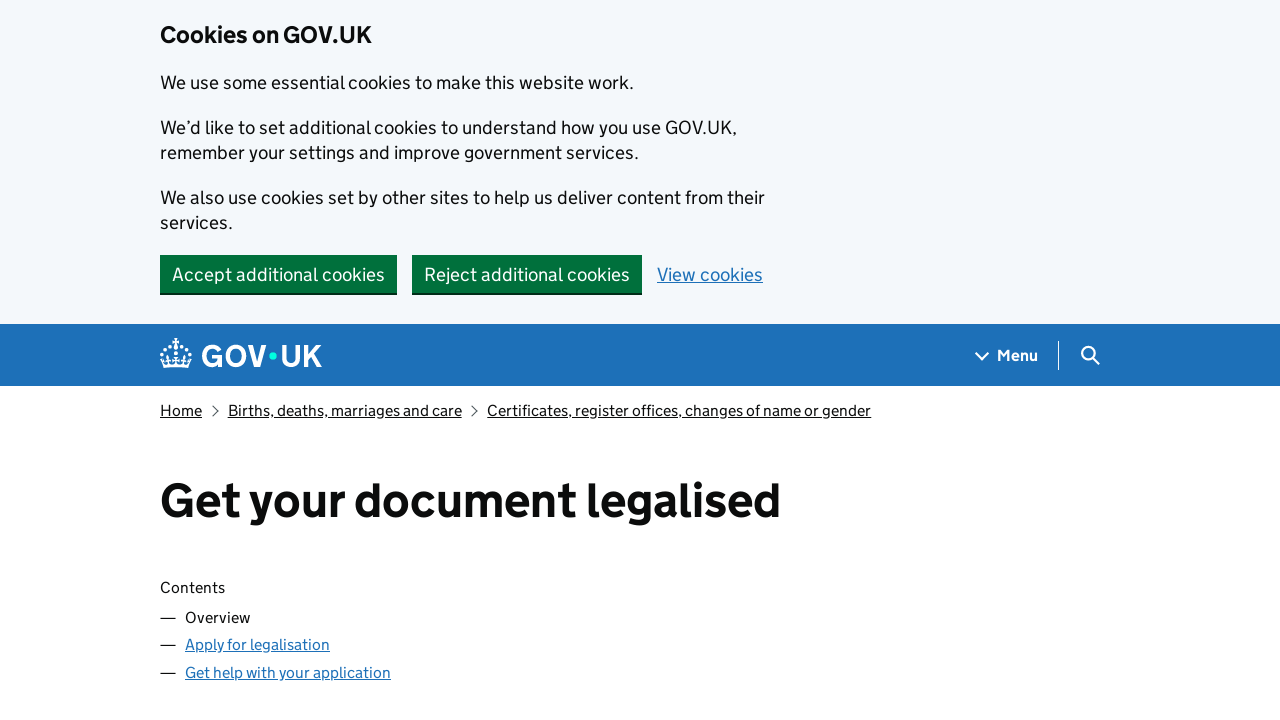

--- FILE ---
content_type: text/html; charset=utf-8
request_url: https://www.gov.uk/get-document-legalised
body_size: 14238
content:


<!DOCTYPE html>
<html class="govuk-template govuk-template--rebranded" lang="en">
  <head>
    <meta charset="utf-8">
    <title lang="en">  Get your document legalised: Overview - GOV.UK
</title>

    <script src="/assets/frontend/govuk_publishing_components/vendor/lux/lux-measurer-d66192b1b665d415e1874e49a48138b7ae339548aa6cdb8687c7f9933e72b969.js" async="async"></script>
    <script src="/assets/frontend/govuk_publishing_components/rum-custom-data-b9e1806d1da2fa8ef1855d01aa71ba5eb0afc010dd2c4de3672cc7c7a39b0c8c.js" type="module"></script>
    <script src="/assets/frontend/govuk_publishing_components/rum-loader-a65b10e18ceeba3bd8a2eac507c7f2c513cdc82f35097df903fdea87f1dc2e33.js" async="async" data-lux-reporter-script="/assets/frontend/govuk_publishing_components/vendor/lux/lux-reporter-e42a1713aaa518087d9c67fbb0cc21d379b9e6dc85be80347c7e0d3ed98bcbf0.js"></script>

    <meta name="govuk:components_gem_version" content="63.3.1">
    <script src="/assets/frontend/govuk_publishing_components/load-analytics-5e3edc746a2d93af4860b30285fd0381088c6dd43eb694cde081704ad58cdb34.js" type="module"></script>

    <meta name="csrf-param" content="authenticity_token" />
<meta name="csrf-token" content="d895A_yCpfGufSoLzJqQsleIWDQejbwuHZDAiY2Nxx2pzuPVMvCd098sJBFCgszABNX3rfdPRvz8BKSA_7fdbg" />

    <link rel="stylesheet" href="/assets/frontend/application-8fdf8375b9f36775c208501ab86a79e051a4ef6ea09d80189e39ddd08932bc80.css" media="all" />
    <link rel="icon" sizes="48x48" href="/assets/frontend/favicon-24f9fbe064118d58937932e73edafd1d50cb60f7bd84f52308382a309bc2d655.ico">
    <link rel="icon" sizes="any" href="/assets/frontend/favicon-d962d21b5bb443f546c097ea21b567cde639adef7370da45be5e349ba8d62d33.svg" type="image/svg+xml">
    <link rel="mask-icon" href="/assets/frontend/govuk-icon-mask-cdf4265165f8d7f9eec54aa2c1dfbb3d8b6d297c5d7919f0313e0836a5804bb6.svg" color="#1d70b8">
    <link rel="apple-touch-icon" href="/assets/frontend/govuk-icon-180-d45a306f0549414cfa5085f16e4a3816a77558b139e5bc226f23162d1d0decb0.png">

    <meta name="theme-color" content="#1d70b8">
    <meta name="viewport" content="width=device-width, initial-scale=1">

    <meta property="og:image" content="https://www.gov.uk/assets/frontend/govuk-opengraph-image-4196a4d6333cf92aaf720047f56cfd91b3532d7635fc21ebcf0d5897df6b5f77.png">

      <link rel="stylesheet" href="/assets/frontend/views/_guide-22667d846b90bab636f7a062f00df88ed4b670536cbaac4b4098cd99068a5bc9.css" media="all" />
  <meta name="description" content="Use the online service to get a UK document legalised.">
  
<script type="application/ld+json">
  {
  "@context": "http://schema.org",
  "@type": "Article",
  "mainEntityOfPage": {
    "@type": "WebPage",
    "@id": "https://www.gov.uk/get-document-legalised"
  },
  "name": "Get your document legalised",
  "datePublished": "2013-03-27T16:03:27+00:00",
  "dateModified": "2015-02-25T09:56:08+00:00",
  "text": "Use the online service to get a UK document legalised.",
  "publisher": {
    "@type": "Organization",
    "name": "GOV.UK",
    "url": "https://www.gov.uk",
    "logo": {
      "@type": "ImageObject",
      "url": "https://www.gov.uk/assets/frontend/govuk_publishing_components/govuk-logo-b8553f688131fad665e52a8c2df7633f9cd1c0fffb9f69703cc68c728e7b3b74.png"
    }
  },
  "image": [
    "https://www.gov.uk/assets/frontend/govuk_publishing_components/govuk-schema-placeholder-1x1-2672c0fb7a5d5f947d880522c509ebe7f2be090885883cc94418f6860e812e15.png",
    "https://www.gov.uk/assets/frontend/govuk_publishing_components/govuk-schema-placeholder-4x3-194fde4197f00e669f6f52c182df2ed707bfb2024c9ef39f7a2ed20da62b90eb.png",
    "https://www.gov.uk/assets/frontend/govuk_publishing_components/govuk-schema-placeholder-16x9-30e6c0e035636ee6b9dc72ae254bcd4a925182805afe7c5b7170cf2394894b28.png"
  ],
  "author": {
    "@type": "Organization",
    "name": "Government Digital Service",
    "url": "https://www.gov.uk/government/organisations/government-digital-service"
  },
  "about": [
    {
      "@context": "http://schema.org",
      "@type": "Thing",
      "sameAs": "https://www.gov.uk/world/living-abroad"
    },
    {
      "@context": "http://schema.org",
      "@type": "Thing",
      "sameAs": "https://www.gov.uk/life-circumstances/register-offices"
    },
    {
      "@context": "http://schema.org",
      "@type": "Thing",
      "sameAs": "https://www.gov.uk/going-and-being-abroad/travel-abroad"
    },
    {
      "@context": "http://schema.org",
      "@type": "Thing",
      "sameAs": "https://www.gov.uk/going-and-being-abroad/living-abroad"
    }
  ],
  "headLine": "Get your document legalised",
  "description": "Use the online service to get a UK document legalised.",
  "articleBody": "\u003cp\u003eYou can get certain official UK documents ‘legalised’ by submitting them to the Legalisation Office.\u003c/p\u003e\n\n\u003cp\u003eYou might need to do this if an official in another country has asked you to provide a UK document and they have said it must be legalised.\u003c/p\u003e\n\n\u003cp\u003eThe Legalisation Office will check the document and see if any signatures, stamps or seals match their own records. If they do match, they’ll legalise the document by attaching an ‘apostille’ (stamped official certificate).\u003c/p\u003e\n\n\u003cdiv role=\"note\" aria-label=\"Information\" class=\"application-notice info-notice\"\u003e\n  \u003cp\u003eYou cannot get documents issued outside the UK legalised using this service - get them legalised in the country they were issued.\u003c/p\u003e\n\u003c/div\u003e\n\n\u003ch2 id=\"before-you-apply\"\u003eBefore you apply\u003c/h2\u003e\n\n\u003ch3 id=\"check-your-documents-can-be-legalised\"\u003eCheck your documents can be legalised\u003c/h3\u003e\n\n\u003cp\u003eYou can get documents legalised if they have been issued by a:\u003c/p\u003e\n\n\u003cul\u003e\n  \u003cli\u003ecourt and sealed with a wet ink court seal\u003c/li\u003e\n  \u003cli\u003epublic registry, such as a birth, marriage or death certificate, or a company certificate issued by Companies House\u003c/li\u003e\n  \u003cli\u003egovernment department and signed by an official, such as a letter of confirmation of tax registration\u003c/li\u003e\n  \u003cli\u003eregistered doctor, such as a medical certificate signed by a doctor\u003c/li\u003e\n\u003c/ul\u003e\n\n\u003cp\u003eYou can also get other documents legalised, as long as they have been certified by a UK ‘public official’, such as a UK notary or solicitor. For example:\u003c/p\u003e\n\n\u003cul\u003e\n  \u003cli\u003edocuments such as a power of attorney, a contract or a qualification certificate\u003c/li\u003e\n  \u003cli\u003ecopies of documents such as a passport or a driving licence\u003c/li\u003e\n\u003c/ul\u003e\n\n\u003cp\u003eThis is not an exhaustive list of all the documents you can get legalised.\u003c/p\u003e\n\n\u003ch3 id=\"check-requirements-for-the-documents\"\u003eCheck requirements for the documents\u003c/h3\u003e\n\n\u003cp\u003eContact the person asking for legalised documents. Check if they need to be:\u003c/p\u003e\n\n\u003cul\u003e\n  \u003cli\u003ethe original documents or certified copies\u003c/li\u003e\n  \u003cli\u003esigned by any particular person, like a UK notary or solicitor\u003c/li\u003e\n\u003c/ul\u003e\n\n\u003cp\u003eIf you need a UK notary or solicitor to sign your documents, find one using these official lists:\u003c/p\u003e\n\n\u003cul\u003e\n  \u003cli\u003e\u003ca rel=\"external\" href=\"https://www.facultyoffice.org.uk/notaries/find-a-notary/\"\u003enotaries in England and Wales\u003c/a\u003e\u003c/li\u003e\n  \u003cli\u003e\u003ca rel=\"external\" href=\"https://solicitors.lawsociety.org.uk\"\u003esolicitors in England and Wales\u003c/a\u003e\u003c/li\u003e\n  \u003cli\u003e\u003ca rel=\"external\" href=\"https://www.lawscot.org.uk/find-a-solicitor\"\u003enotaries and solicitors in Scotland\u003c/a\u003e\u003c/li\u003e\n  \u003cli\u003e\u003ca rel=\"external\" href=\"https://www.lawsoc-ni.org/solicitors\"\u003enotaries and solicitors in Northern Ireland\u003c/a\u003e\u003c/li\u003e\n\u003c/ul\u003e\n\n\u003ch3 id=\"check-requirements-for-the-apostille\"\u003eCheck requirements for the apostille\u003c/h3\u003e\n\n\u003cp\u003eThere are 2 types of apostille.\u003c/p\u003e\n\n\u003cp\u003eThey can either be:\u003c/p\u003e\n\n\u003cul\u003e\n  \u003cli\u003epaper-based - you’ll need to send your documents by post (or submit them in person, if you’re a registered business)\u003c/li\u003e\n  \u003cli\u003eelectronic - known as an ‘e-Apostille’, you’ll need to upload your documents as PDF files that have been electronically signed by a UK notary or solicitor\u003c/li\u003e\n\u003c/ul\u003e\n\n\u003cp\u003eYou apply for both types online. You can choose which one to get, but you may need to get a paper-based apostille if either:\u003c/p\u003e\n\n\u003cul\u003e\n  \u003cli\u003ethe person who has asked you for the document wants a paper-based apostille\u003c/li\u003e\n  \u003cli\u003ethe type of document they need is not eligible for an e-Apostille\u003c/li\u003e\n\u003c/ul\u003e\n\n\u003cp\u003eYou cannot get an e-Apostille for:\u003c/p\u003e\n\n\u003cul\u003e\n  \u003cli\u003ebirth, death, marriage, civil partnership and adoption certificates, or any other document from the General Register Office\u003c/li\u003e\n  \u003cli\u003eACRO police certificates for England and Wales\u003c/li\u003e\n  \u003cli\u003eDisclosure Barring Service (DBS) certificates for England and Wales\u003c/li\u003e\n  \u003cli\u003edisclosure certificates for Scotland and Northern Ireland\u003c/li\u003e\n  \u003cli\u003efingerprint certificates\u003c/li\u003e\n  \u003cli\u003emembership certificates for the Association of Chartered Certified Accountants (ACCA)\u003c/li\u003e\n\u003c/ul\u003e\n\n\u003cp\u003eContact the person asking for legalised documents. Check if they need:\u003c/p\u003e\n\n\u003cul\u003e\n  \u003cli\u003ea paper-based apostille, or whether it can be an e-Apostille (if this is available for your document)\u003c/li\u003e\n  \u003cli\u003ea single apostille for a group of documents, or a separate apostille for each document\u003c/li\u003e\n\u003c/ul\u003e\n\n\u003ch2 id=\"what-it-costs\"\u003eWhat it costs\u003c/h2\u003e\n\n\u003cp\u003eYou’ll need to pay a fee for each document you need to be legalised. If your document cannot be legalised you will not be refunded.\u003c/p\u003e\n\n\u003ctable\u003e\n  \u003cthead\u003e\n    \u003ctr\u003e\n      \u003cth scope=\"col\"\u003eService option\u003c/th\u003e\n      \u003cth scope=\"col\"\u003eFee per document\u003c/th\u003e\n    \u003c/tr\u003e\n  \u003c/thead\u003e\n  \u003ctbody\u003e\n    \u003ctr\u003e\n      \u003ctd\u003eStandard (paper-based)\u003c/td\u003e\n      \u003ctd\u003e£45, plus courier or postage costs\u003c/td\u003e\n    \u003c/tr\u003e\n    \u003ctr\u003e\n      \u003ctd\u003e‘Next-Day’ for registered businesses only (paper-based)\u003c/td\u003e\n      \u003ctd\u003e£40\u003c/td\u003e\n    \u003c/tr\u003e\n    \u003ctr\u003e\n      \u003ctd\u003ee-Apostille\u003c/td\u003e\n      \u003ctd\u003e£35\u003c/td\u003e\n    \u003c/tr\u003e\n    \u003ctr\u003e\n      \u003ctd\u003e‘Restricted Urgent’ service for registered businesses only (paper-based)\u003c/td\u003e\n      \u003ctd\u003e£100\u003c/td\u003e\n    \u003c/tr\u003e\n  \u003c/tbody\u003e\n\u003c/table\u003e\n\n\u003ch3 id=\"courier-costs-for-paper-based-apostilles\"\u003eCourier costs for paper-based apostilles\u003c/h3\u003e\n\n\u003cp\u003eThere are extra costs to get your documents returned if you use the standard (paper-based) service.\u003c/p\u003e\n\n\u003ctable\u003e\n  \u003cthead\u003e\n    \u003ctr\u003e\n      \u003cth scope=\"col\"\u003eCountry\u003c/th\u003e\n      \u003cth scope=\"col\"\u003ePrice\u003c/th\u003e\n    \u003c/tr\u003e\n  \u003c/thead\u003e\n  \u003ctbody\u003e\n    \u003ctr\u003e\n      \u003ctd\u003eUK (including British Forces Post Office)\u003c/td\u003e\n      \u003ctd\u003e£5.50 per 1.5kg\u003c/td\u003e\n    \u003c/tr\u003e\n    \u003ctr\u003e\n      \u003ctd\u003eEuropean countries (not including Albania, Armenia, Azerbaijan, Bosnia and Herzegovina, Georgia, Liechtenstein, Kazakhstan, Moldova, Montenegro, North Macedonia, Serbia and Turkey)\u003c/td\u003e\n      \u003ctd\u003e£25.50 per 1.5kg\u003c/td\u003e\n    \u003c/tr\u003e\n    \u003ctr\u003e\n      \u003ctd\u003eRest of the world\u003c/td\u003e\n      \u003ctd\u003e£29.50 per 1.5kg\u003c/td\u003e\n    \u003c/tr\u003e\n  \u003c/tbody\u003e\n\u003c/table\u003e\n\n\u003cp\u003eYou currently cannot have legalised documents returned to Russia, Ukraine or Belarus. You can either have the documents returned somewhere else and send them to these countries yourself, or use the e-Apostille service instead.\u003c/p\u003e\n\n\u003ch3 id=\"if-you-do-not-want-to-pay-courier-fees\"\u003eIf you do not want to pay courier fees\u003c/h3\u003e\n\n\u003cp\u003eIf you want the documents returned to somewhere in the UK, you can pay for postage instead of a courier. When you send in your documents, you’ll need to include:\u003c/p\u003e\n\n\u003cul\u003e\n  \u003cli\u003ean A4 envelope with the UK address you want the documents sent to\u003c/li\u003e\n  \u003cli\u003eenough UK stamps to cover the postage cost\u003c/li\u003e\n\u003c/ul\u003e\n\n\u003ch2 id=\"how-long-it-takes\"\u003eHow long it takes\u003c/h2\u003e\n\n\u003ctable\u003e\n  \u003cthead\u003e\n    \u003ctr\u003e\n      \u003cth scope=\"col\"\u003eService option\u003c/th\u003e\n      \u003cth scope=\"col\"\u003eHow long it takes\u003c/th\u003e\n    \u003c/tr\u003e\n  \u003c/thead\u003e\n  \u003ctbody\u003e\n    \u003ctr\u003e\n      \u003ctd\u003eStandard (paper-based)\u003c/td\u003e\n      \u003ctd\u003eUsually up to 15 working days, plus courier or postage time - you’ll see the current time frame when you apply\u003c/td\u003e\n    \u003c/tr\u003e\n    \u003ctr\u003e\n      \u003ctd\u003e‘Next-Day’ for registered businesses only (paper-based)\u003c/td\u003e\n      \u003ctd\u003eNext working day\u003c/td\u003e\n    \u003c/tr\u003e\n    \u003ctr\u003e\n      \u003ctd\u003ee-Apostille\u003c/td\u003e\n      \u003ctd\u003eUp to 2 working days\u003c/td\u003e\n    \u003c/tr\u003e\n    \u003ctr\u003e\n      \u003ctd\u003e‘Restricted Urgent’ service for registered businesses only (paper-based)\u003c/td\u003e\n      \u003ctd\u003eSame day - all applications for this service must be pre-approved by emailing \u003ca href=\"mailto:UrgentLegalisation@fcdo.gov.uk\"\u003eUrgentLegalisation@fcdo.gov.uk\u003c/a\u003e\n\u003c/td\u003e\n    \u003c/tr\u003e\n  \u003c/tbody\u003e\n\u003c/table\u003e\n\n\u003cp\u003eAll these services may take longer, for example if there’s a signature that needs to be verified. The Legalisation Office will let you know if this happens.\u003c/p\u003e\n"
}
</script>

<link rel="canonical" href="https://www.gov.uk/get-document-legalised">

<meta property="og:site_name" content="GOV.UK">
<meta property="og:type" content="article">
<meta property="og:url" content="https://www.gov.uk/get-document-legalised">
<meta property="og:title" content="Get your document legalised">
<meta property="og:description" content="Use the online service to get a UK document legalised.">

  <meta name="twitter:card" content="summary">

  <link rel="stylesheet" href="/assets/frontend/views/_sidebar-navigation-960af22d00fa9dfe708acf9207cace7b8e786d34f3b47d676a2ea29d5e59e128.css" media="all" />

  <meta name="csp-nonce" content="PbhjsaffLzQnwTsC8JJjUg==" />
  <link title="Search" rel="search" type="application/opensearchdescription+xml" href="/search/opensearch.xml">
    
  <meta name="govuk:format" content="guide">
  <meta name="govuk:publishing-app" content="publisher">
  <meta name="govuk:rendering-app" content="frontend">
  <meta name="govuk:schema-name" content="guide">
  <meta name="govuk:content-id" content="73058592-dedf-4379-9a1d-d8222a796c0a">
  <meta name="govuk:ga4-base-path" content="/get-document-legalised">
  <meta name="govuk:first-published-at" content="2013-03-27T16:03:27+00:00">
  <meta name="govuk:updated-at" content="2026-01-23T11:41:31+00:00">
  <meta name="govuk:public-updated-at" content="2015-02-25T09:56:08+00:00">
  <meta name="govuk:primary-publishing-organisation" content="Government Digital Service">
  <meta name="govuk:organisations" content="&lt;D1315&gt;">
  <meta name="govuk:taxonomy_level1" content="going-and-being-abroad, going-and-being-abroad-old, life-circumstances, world/all">
  <meta name="govuk:taxon-id" content="f875c256-b84a-417a-b2b5-ff7e301a41c7">
  <meta name="govuk:taxon-ids" content="f875c256-b84a-417a-b2b5-ff7e301a41c7,ce9e9802-6138-4fe9-9f33-045ef213be29,f4450d6d-ae53-4da0-88e5-cfe32c76a5ee,d956c72a-246d-4787-af39-00bf58b2ea66,d96e4efc-9c26-4d9b-9fa7-a036b5c11a65">
  <meta name="govuk:taxon-slug" content="register-offices">
  <meta name="govuk:taxon-slugs" content="register-offices,countries-living-in,living-abroad,living-abroad,travel-abroad">

      <meta name="govuk:section" content="births, deaths, marriages and care">

  
  

  </head>
  <body class="gem-c-layout-for-public govuk-template__body">
    <script nonce="PbhjsaffLzQnwTsC8JJjUg==">
//<![CDATA[
      document.body.className += ' js-enabled' + ('noModule' in HTMLScriptElement.prototype ? ' govuk-frontend-supported' : '');

//]]>
</script>      
<div id="global-cookie-message" data-module="cookie-banner" data-nosnippet="" aria-label="Cookies on GOV.UK" class="gem-c-cookie-banner govuk-clearfix govuk-cookie-banner js-banner-wrapper" role="region" hidden="hidden">
  <div class="govuk-cookie-banner__message govuk-width-container">
    <div class="govuk-grid-row">
      <div class="govuk-grid-column-two-thirds">
        <h2 class="govuk-cookie-banner__heading govuk-heading-m">Cookies on GOV.UK</h2>
        <div tabindex="-1" class="govuk-cookie-banner__content gem-c-cookie-banner__confirmation">
          <div class="gem-c-cookie-banner__content"><p class='govuk-body'>We use some essential cookies to make this website work.</p><p class='govuk-body'>We’d like to set additional cookies to understand how you use GOV.UK, remember your settings and improve government services.</p><p class='govuk-body'>We also use cookies set by other sites to help us deliver content from their services.</p></div>
          <p class="gem-c-cookie-banner__confirmation-message--accepted govuk-body" hidden
            data-ga4-cookie-banner 
            data-module="ga4-link-tracker"
            data-ga4-track-links-only
            data-ga4-set-indexes
            data-ga4-link='{"event_name":"navigation","type":"cookie banner","section":"You have accepted additional cookies"}'
          >You have accepted additional cookies. <span class="gem-c-cookie-banner__confirmation-message">You can <a class="govuk-link" href="/help/cookies">change your cookie settings</a> at any time.</span></p>
          <p class="gem-c-cookie-banner__confirmation-message--rejected govuk-body" hidden>You have rejected additional cookies. <span class="gem-c-cookie-banner__confirmation-message">You can <a class="govuk-link" href="/help/cookies">change your cookie settings</a> at any time.</span></p>
        </div>
      </div>
    </div>
    <div class="js-confirmation-buttons govuk-button-group">
        

  <button class="gem-c-button govuk-button" type="submit" data-accept-cookies="true" data-cookie-types="all">Accept additional cookies</button>


        

  <button class="gem-c-button govuk-button" type="submit" data-reject-cookies="true">Reject additional cookies</button>


        <a class="govuk-link" href="/help/cookies">View cookies</a>
    </div>
    <div hidden class="js-hide-button govuk-button-group">
      <button
        class="gem-c-cookie-banner__hide-button govuk-button"
        data-hide-cookie-banner="true"
        data-module="ga4-event-tracker"
         data-ga4-event='{"event_name":"select_content","type":"cookie banner","action":"closed","section":"You have accepted additional cookies"}' >
          Hide cookie message
        </button>
    </div>
  </div>
</div>
      <a data-module="govuk-skip-link" class="gem-c-skip-link govuk-skip-link govuk-!-display-none-print" href="#content">Skip to main content</a>

          <header data-module="ga4-event-tracker ga4-link-tracker" data-ga4-expandable="" class="gem-c-layout-super-navigation-header">
<div class="gem-c-layout-super-navigation-header__container govuk-width-container">
  <nav
    aria-labelledby="super-navigation-menu-heading"
    class="gem-c-layout-super-navigation-header__content"
    data-module="super-navigation-mega-menu">
    <div class="gem-c-layout-super-navigation-header__header-logo">
      <a class="govuk-header__link govuk-header__link--homepage" data-ga4-link='{"event_name":"navigation","type":"header menu bar","external":"false","text":"GOV.UK","section":"Logo","index_link":1,"index_section":0,"index_section_count":2,"index_total":1}' id="logo" aria-label="Go to the GOV.UK homepage" href="/">
        <svg
  xmlns="http://www.w3.org/2000/svg"
  focusable="false"
  role="img"
  viewBox="0 0 324 60"
  height="30"
  width="162"
  fill="currentcolor"
  class="govuk-header__logotype"
  aria-label="GOV.UK">
  <title>GOV.UK</title>
  <g>
    <circle cx="20" cy="17.6" r="3.7"></circle>
    <circle cx="10.2" cy="23.5" r="3.7"></circle>
    <circle cx="3.7" cy="33.2" r="3.7"></circle>
    <circle cx="31.7" cy="30.6" r="3.7"></circle>
    <circle cx="43.3" cy="17.6" r="3.7"></circle>
    <circle cx="53.2" cy="23.5" r="3.7"></circle>
    <circle cx="59.7" cy="33.2" r="3.7"></circle>
    <circle cx="31.7" cy="30.6" r="3.7"></circle>
    <path d="M33.1,9.8c.2-.1.3-.3.5-.5l4.6,2.4v-6.8l-4.6,1.5c-.1-.2-.3-.3-.5-.5l1.9-5.9h-6.7l1.9,5.9c-.2.1-.3.3-.5.5l-4.6-1.5v6.8l4.6-2.4c.1.2.3.3.5.5l-2.6,8c-.9,2.8,1.2,5.7,4.1,5.7h0c3,0,5.1-2.9,4.1-5.7l-2.6-8ZM37,37.9s-3.4,3.8-4.1,6.1c2.2,0,4.2-.5,6.4-2.8l-.7,8.5c-2-2.8-4.4-4.1-5.7-3.8.1,3.1.5,6.7,5.8,7.2,3.7.3,6.7-1.5,7-3.8.4-2.6-2-4.3-3.7-1.6-1.4-4.5,2.4-6.1,4.9-3.2-1.9-4.5-1.8-7.7,2.4-10.9,3,4,2.6,7.3-1.2,11.1,2.4-1.3,6.2,0,4,4.6-1.2-2.8-3.7-2.2-4.2.2-.3,1.7.7,3.7,3,4.2,1.9.3,4.7-.9,7-5.9-1.3,0-2.4.7-3.9,1.7l2.4-8c.6,2.3,1.4,3.7,2.2,4.5.6-1.6.5-2.8,0-5.3l5,1.8c-2.6,3.6-5.2,8.7-7.3,17.5-7.4-1.1-15.7-1.7-24.5-1.7h0c-8.8,0-17.1.6-24.5,1.7-2.1-8.9-4.7-13.9-7.3-17.5l5-1.8c-.5,2.5-.6,3.7,0,5.3.8-.8,1.6-2.3,2.2-4.5l2.4,8c-1.5-1-2.6-1.7-3.9-1.7,2.3,5,5.2,6.2,7,5.9,2.3-.4,3.3-2.4,3-4.2-.5-2.4-3-3.1-4.2-.2-2.2-4.6,1.6-6,4-4.6-3.7-3.7-4.2-7.1-1.2-11.1,4.2,3.2,4.3,6.4,2.4,10.9,2.5-2.8,6.3-1.3,4.9,3.2-1.8-2.7-4.1-1-3.7,1.6.3,2.3,3.3,4.1,7,3.8,5.4-.5,5.7-4.2,5.8-7.2-1.3-.2-3.7,1-5.7,3.8l-.7-8.5c2.2,2.3,4.2,2.7,6.4,2.8-.7-2.3-4.1-6.1-4.1-6.1h10.6,0Z"></path>
  </g>
  <circle class="govuk-logo-dot" cx="226" cy="36" r="7.3"></circle>
  <path d="M93.94 41.25c.4 1.81 1.2 3.21 2.21 4.62 1 1.4 2.21 2.41 3.61 3.21s3.21 1.2 5.22 1.2 3.61-.4 4.82-1c1.4-.6 2.41-1.4 3.21-2.41.8-1 1.4-2.01 1.61-3.01s.4-2.01.4-3.01v.14h-10.86v-7.02h20.07v24.08h-8.03v-5.56c-.6.8-1.38 1.61-2.19 2.41-.8.8-1.81 1.2-2.81 1.81-1 .4-2.21.8-3.41 1.2s-2.41.4-3.81.4a18.56 18.56 0 0 1-14.65-6.63c-1.6-2.01-3.01-4.41-3.81-7.02s-1.4-5.62-1.4-8.83.4-6.02 1.4-8.83a20.45 20.45 0 0 1 19.46-13.65c3.21 0 4.01.2 5.82.8 1.81.4 3.61 1.2 5.02 2.01 1.61.8 2.81 2.01 4.01 3.21s2.21 2.61 2.81 4.21l-7.63 4.41c-.4-1-1-1.81-1.61-2.61-.6-.8-1.4-1.4-2.21-2.01-.8-.6-1.81-1-2.81-1.4-1-.4-2.21-.4-3.61-.4-2.01 0-3.81.4-5.22 1.2-1.4.8-2.61 1.81-3.61 3.21s-1.61 2.81-2.21 4.62c-.4 1.81-.6 3.71-.6 5.42s.8 5.22.8 5.22Zm57.8-27.9c3.21 0 6.22.6 8.63 1.81 2.41 1.2 4.82 2.81 6.62 4.82S170.2 24.39 171 27s1.4 5.62 1.4 8.83-.4 6.02-1.4 8.83-2.41 5.02-4.01 7.02-4.01 3.61-6.62 4.82-5.42 1.81-8.63 1.81-6.22-.6-8.63-1.81-4.82-2.81-6.42-4.82-3.21-4.41-4.01-7.02-1.4-5.62-1.4-8.83.4-6.02 1.4-8.83 2.41-5.02 4.01-7.02 4.01-3.61 6.42-4.82 5.42-1.81 8.63-1.81Zm0 36.73c1.81 0 3.61-.4 5.02-1s2.61-1.81 3.61-3.01 1.81-2.81 2.21-4.41c.4-1.81.8-3.61.8-5.62 0-2.21-.2-4.21-.8-6.02s-1.2-3.21-2.21-4.62c-1-1.2-2.21-2.21-3.61-3.01s-3.21-1-5.02-1-3.61.4-5.02 1c-1.4.8-2.61 1.81-3.61 3.01s-1.81 2.81-2.21 4.62c-.4 1.81-.8 3.61-.8 5.62 0 2.41.2 4.21.8 6.02.4 1.81 1.2 3.21 2.21 4.41s2.21 2.21 3.61 3.01c1.4.8 3.21 1 5.02 1Zm36.32 7.96-12.24-44.15h9.83l8.43 32.77h.4l8.23-32.77h9.83L200.3 58.04h-12.24Zm74.14-7.96c2.18 0 3.51-.6 3.51-.6 1.2-.6 2.01-1 2.81-1.81s1.4-1.81 1.81-2.81a13 13 0 0 0 .8-4.01V13.9h8.63v28.15c0 2.41-.4 4.62-1.4 6.62-.8 2.01-2.21 3.61-3.61 5.02s-3.41 2.41-5.62 3.21-4.62 1.2-7.02 1.2-5.02-.4-7.02-1.2c-2.21-.8-4.01-1.81-5.62-3.21s-2.81-3.01-3.61-5.02-1.4-4.21-1.4-6.62V13.9h8.63v26.95c0 1.61.2 3.01.8 4.01.4 1.2 1.2 2.21 2.01 2.81.8.8 1.81 1.4 2.81 1.81 0 0 1.34.6 3.51.6Zm34.22-36.18v18.92l15.65-18.92h10.82l-15.03 17.32 16.03 26.83h-10.21l-11.44-20.21-5.62 6.22v13.99h-8.83V13.9"></path>
</svg>

</a></div>    <h2 id="super-navigation-menu-heading" class="govuk-visually-hidden">
      Navigation menu
    </h2>


    <div class="gem-c-layout-super-navigation-header__navigation-item">
      <a class="gem-c-layout-super-navigation-header__navigation-item-link" href="/browse"><span class="gem-c-layout-super-navigation-header__navigation-item-link-inner">          Menu
</span></a>
      <button aria-controls="super-navigation-menu" aria-expanded="false" aria-label="Show navigation menu" class="gem-c-layout-super-navigation-header__navigation-top-toggle-button" data-text-for-hide="Hide navigation menu" data-text-for-show="Show navigation menu" data-toggle-desktop-group="top" data-toggle-mobile-group="top" data-ga4-event='{"event_name":"select_content","type":"header menu bar","text":"Menu","index_section":1,"index_section_count":2,"section":"Menu"}' hidden="hidden" id="super-navigation-menu-toggle" type="button">
        <span class="gem-c-layout-super-navigation-header__navigation-top-toggle-button-inner">Menu</span>
</button>    </div>
    <div id="super-navigation-menu" hidden="hidden" class="gem-c-layout-super-navigation-header__navigation-dropdown-menu">
      <div class="govuk-grid-row gem-c-layout-super-navigation-header__navigation-items">


          <div class="govuk-grid-column-two-thirds-from-desktop gem-c-layout-super-navigation-header__column--services-and-information">
            <h3 class="govuk-heading-m gem-c-layout-super-navigation-header__column-header">
              Services and information
            </h3>
            <ul class="gem-c-layout-super-navigation-header__navigation-second-items gem-c-layout-super-navigation-header__navigation-second-items--services-and-information">
                  <li class="gem-c-layout-super-navigation-header__dropdown-list-item">
                    <a class="govuk-link gem-c-layout-super-navigation-header__navigation-second-item-link" data-ga4-link='{"event_name":"navigation","type":"header menu bar","index_section":1,"index_link":1,"index_section_count":3,"index_total":16,"section":"Services and information"}' href="/browse/benefits">Benefits</a>
                    
                  </li>
                  <li class="gem-c-layout-super-navigation-header__dropdown-list-item">
                    <a class="govuk-link gem-c-layout-super-navigation-header__navigation-second-item-link" data-ga4-link='{"event_name":"navigation","type":"header menu bar","index_section":1,"index_link":2,"index_section_count":3,"index_total":16,"section":"Services and information"}' href="/browse/births-deaths-marriages">Births, death, marriages and care</a>
                    
                  </li>
                  <li class="gem-c-layout-super-navigation-header__dropdown-list-item">
                    <a class="govuk-link gem-c-layout-super-navigation-header__navigation-second-item-link" data-ga4-link='{"event_name":"navigation","type":"header menu bar","index_section":1,"index_link":3,"index_section_count":3,"index_total":16,"section":"Services and information"}' href="/browse/business">Business and self-employed</a>
                    
                  </li>
                  <li class="gem-c-layout-super-navigation-header__dropdown-list-item">
                    <a class="govuk-link gem-c-layout-super-navigation-header__navigation-second-item-link" data-ga4-link='{"event_name":"navigation","type":"header menu bar","index_section":1,"index_link":4,"index_section_count":3,"index_total":16,"section":"Services and information"}' href="/browse/childcare-parenting">Childcare and parenting</a>
                    
                  </li>
                  <li class="gem-c-layout-super-navigation-header__dropdown-list-item">
                    <a class="govuk-link gem-c-layout-super-navigation-header__navigation-second-item-link" data-ga4-link='{"event_name":"navigation","type":"header menu bar","index_section":1,"index_link":5,"index_section_count":3,"index_total":16,"section":"Services and information"}' href="/browse/citizenship">Citizenship and living in the UK</a>
                    
                  </li>
                  <li class="gem-c-layout-super-navigation-header__dropdown-list-item">
                    <a class="govuk-link gem-c-layout-super-navigation-header__navigation-second-item-link" data-ga4-link='{"event_name":"navigation","type":"header menu bar","index_section":1,"index_link":6,"index_section_count":3,"index_total":16,"section":"Services and information"}' href="/browse/justice">Crime, justice and the law</a>
                    
                  </li>
                  <li class="gem-c-layout-super-navigation-header__dropdown-list-item">
                    <a class="govuk-link gem-c-layout-super-navigation-header__navigation-second-item-link" data-ga4-link='{"event_name":"navigation","type":"header menu bar","index_section":1,"index_link":7,"index_section_count":3,"index_total":16,"section":"Services and information"}' href="/browse/disabilities">Disabled people</a>
                    
                  </li>
                  <li class="gem-c-layout-super-navigation-header__dropdown-list-item">
                    <a class="govuk-link gem-c-layout-super-navigation-header__navigation-second-item-link" data-ga4-link='{"event_name":"navigation","type":"header menu bar","index_section":1,"index_link":8,"index_section_count":3,"index_total":16,"section":"Services and information"}' href="/browse/driving">Driving and transport</a>
                    
                  </li>
                  <li class="gem-c-layout-super-navigation-header__dropdown-list-item">
                    <a class="govuk-link gem-c-layout-super-navigation-header__navigation-second-item-link" data-ga4-link='{"event_name":"navigation","type":"header menu bar","index_section":1,"index_link":9,"index_section_count":3,"index_total":16,"section":"Services and information"}' href="/browse/education">Education and learning</a>
                    
                  </li>
                  <li class="gem-c-layout-super-navigation-header__dropdown-list-item">
                    <a class="govuk-link gem-c-layout-super-navigation-header__navigation-second-item-link" data-ga4-link='{"event_name":"navigation","type":"header menu bar","index_section":1,"index_link":10,"index_section_count":3,"index_total":16,"section":"Services and information"}' href="/browse/employing-people">Employing people</a>
                    
                  </li>
                  <li class="gem-c-layout-super-navigation-header__dropdown-list-item">
                    <a class="govuk-link gem-c-layout-super-navigation-header__navigation-second-item-link" data-ga4-link='{"event_name":"navigation","type":"header menu bar","index_section":1,"index_link":11,"index_section_count":3,"index_total":16,"section":"Services and information"}' href="/browse/environment-countryside">Environment and countryside</a>
                    
                  </li>
                  <li class="gem-c-layout-super-navigation-header__dropdown-list-item">
                    <a class="govuk-link gem-c-layout-super-navigation-header__navigation-second-item-link" data-ga4-link='{"event_name":"navigation","type":"header menu bar","index_section":1,"index_link":12,"index_section_count":3,"index_total":16,"section":"Services and information"}' href="/browse/housing-local-services">Housing and local services</a>
                    
                  </li>
                  <li class="gem-c-layout-super-navigation-header__dropdown-list-item">
                    <a class="govuk-link gem-c-layout-super-navigation-header__navigation-second-item-link" data-ga4-link='{"event_name":"navigation","type":"header menu bar","index_section":1,"index_link":13,"index_section_count":3,"index_total":16,"section":"Services and information"}' href="/browse/tax">Money and tax</a>
                    
                  </li>
                  <li class="gem-c-layout-super-navigation-header__dropdown-list-item">
                    <a class="govuk-link gem-c-layout-super-navigation-header__navigation-second-item-link" data-ga4-link='{"event_name":"navigation","type":"header menu bar","index_section":1,"index_link":14,"index_section_count":3,"index_total":16,"section":"Services and information"}' href="/browse/abroad">Passports, travel and living abroad</a>
                    
                  </li>
                  <li class="gem-c-layout-super-navigation-header__dropdown-list-item">
                    <a class="govuk-link gem-c-layout-super-navigation-header__navigation-second-item-link" data-ga4-link='{"event_name":"navigation","type":"header menu bar","index_section":1,"index_link":15,"index_section_count":3,"index_total":16,"section":"Services and information"}' href="/browse/visas-immigration">Visas and immigration</a>
                    
                  </li>
                  <li class="gem-c-layout-super-navigation-header__dropdown-list-item">
                    <a class="govuk-link gem-c-layout-super-navigation-header__navigation-second-item-link" data-ga4-link='{"event_name":"navigation","type":"header menu bar","index_section":1,"index_link":16,"index_section_count":3,"index_total":16,"section":"Services and information"}' href="/browse/working">Working, jobs and pensions</a>
                    
                  </li>
            </ul>
          </div>

          <div class="govuk-grid-column-one-third-from-desktop gem-c-layout-super-navigation-header__column--government-activity">
            <h3 class="govuk-heading-m gem-c-layout-super-navigation-header__column-header">
              Government activity
            </h3>
            <ul class="gem-c-layout-super-navigation-header__navigation-second-items gem-c-layout-super-navigation-header__navigation-second-items--government-activity">
                  <li class="gem-c-layout-super-navigation-header__dropdown-list-item">
                    <a class="govuk-link gem-c-layout-super-navigation-header__navigation-second-item-link gem-c-layout-super-navigation-header__navigation-second-item-link--with-description" data-ga4-link='{"event_name":"navigation","type":"header menu bar","index_section":2,"index_link":1,"index_section_count":3,"index_total":6,"section":"Government activity"}' href="/government/organisations">Departments</a>
                    <p class="gem-c-layout-super-navigation-header__navigation-second-item-description">Departments, agencies and public bodies</p>
                  </li>
                  <li class="gem-c-layout-super-navigation-header__dropdown-list-item">
                    <a class="govuk-link gem-c-layout-super-navigation-header__navigation-second-item-link gem-c-layout-super-navigation-header__navigation-second-item-link--with-description" data-ga4-link='{"event_name":"navigation","type":"header menu bar","index_section":2,"index_link":2,"index_section_count":3,"index_total":6,"section":"Government activity"}' href="/search/news-and-communications">News</a>
                    <p class="gem-c-layout-super-navigation-header__navigation-second-item-description">News stories, speeches, letters and notices</p>
                  </li>
                  <li class="gem-c-layout-super-navigation-header__dropdown-list-item">
                    <a class="govuk-link gem-c-layout-super-navigation-header__navigation-second-item-link gem-c-layout-super-navigation-header__navigation-second-item-link--with-description" data-ga4-link='{"event_name":"navigation","type":"header menu bar","index_section":2,"index_link":3,"index_section_count":3,"index_total":6,"section":"Government activity"}' href="/search/guidance-and-regulation">Guidance and regulation</a>
                    <p class="gem-c-layout-super-navigation-header__navigation-second-item-description">Detailed guidance, regulations and rules</p>
                  </li>
                  <li class="gem-c-layout-super-navigation-header__dropdown-list-item">
                    <a class="govuk-link gem-c-layout-super-navigation-header__navigation-second-item-link gem-c-layout-super-navigation-header__navigation-second-item-link--with-description" data-ga4-link='{"event_name":"navigation","type":"header menu bar","index_section":2,"index_link":4,"index_section_count":3,"index_total":6,"section":"Government activity"}' href="/search/research-and-statistics">Research and statistics</a>
                    <p class="gem-c-layout-super-navigation-header__navigation-second-item-description">Reports, analysis and official statistics</p>
                  </li>
                  <li class="gem-c-layout-super-navigation-header__dropdown-list-item">
                    <a class="govuk-link gem-c-layout-super-navigation-header__navigation-second-item-link gem-c-layout-super-navigation-header__navigation-second-item-link--with-description" data-ga4-link='{"event_name":"navigation","type":"header menu bar","index_section":2,"index_link":5,"index_section_count":3,"index_total":6,"section":"Government activity"}' href="/search/policy-papers-and-consultations">Policy papers and consultations</a>
                    <p class="gem-c-layout-super-navigation-header__navigation-second-item-description">Consultations and strategy</p>
                  </li>
                  <li class="gem-c-layout-super-navigation-header__dropdown-list-item">
                    <a class="govuk-link gem-c-layout-super-navigation-header__navigation-second-item-link gem-c-layout-super-navigation-header__navigation-second-item-link--with-description" data-ga4-link='{"event_name":"navigation","type":"header menu bar","index_section":2,"index_link":6,"index_section_count":3,"index_total":6,"section":"Government activity"}' href="/search/transparency-and-freedom-of-information-releases">Transparency</a>
                    <p class="gem-c-layout-super-navigation-header__navigation-second-item-description">Data, Freedom of Information releases and corporate reports</p>
                  </li>
            </ul>
          </div>
      </div>
</div>    <div class="gem-c-layout-super-navigation-header__search-item">
      <button id="super-search-menu-toggle" class="gem-c-layout-super-navigation-header__search-toggle-button" aria-controls="super-search-menu" aria-expanded="true" aria-label="Hide search menu" data-text-for-hide="Hide search menu" data-text-for-show="Show search menu" data-toggle-mobile-group="top" data-toggle-desktop-group="top" data-ga4-event='{"event_name":"select_content","type":"header menu bar","text":"Search","index_section":2,"index_section_count":2,"section":"Search"}' hidden="hidden" type="button">
        <span class="govuk-visually-hidden">
          Search GOV.UK
        </span>
        
<svg
  class="gem-c-layout-super-navigation-header__search-toggle-button-link-icon"
  width="27"
  height="27"
  viewBox="0 0 27 27"
  fill="none"
  xmlns="http://www.w3.org/2000/svg"
  aria-hidden="true"
  focusable="false">
  <circle
    cx="12.0161"
    cy="11.0161"
    r="8.51613"
    stroke="currentColor"
    stroke-width="3" />
  <line
    x1="17.8668"
    y1="17.3587"
    x2="26.4475"
    y2="25.9393"
    stroke="currentColor"
    stroke-width="3" />
</svg>

        <span
          aria-hidden="true"
          class="gem-c-layout-super-navigation-header__navigation-top-toggle-close-icon">
          &times;
        </span>
</button>
      <a class="gem-c-layout-super-navigation-header__search-item-link" href="/search">
        <span class="govuk-visually-hidden">
          Search GOV.UK
        </span>
        
<svg
  class="gem-c-layout-super-navigation-header__search-item-link-icon"
  width="27"
  height="27"
  viewBox="0 0 27 27"
  fill="none"
  xmlns="http://www.w3.org/2000/svg"
  aria-hidden="true"
  focusable="false">
  <circle
    cx="12.0161"
    cy="11.0161"
    r="8.51613"
    stroke="currentColor"
    stroke-width="3" />
  <line
    x1="17.8668"
    y1="17.3587"
    x2="26.4475"
    y2="25.9393"
    stroke="currentColor"
    stroke-width="3" />
</svg>

</a>    </div>
    <div id="super-search-menu" hidden="hidden" class="gem-c-layout-super-navigation-header__navigation-dropdown-menu">
      <div class="gem-c-layout-super-navigation-header__search-container gem-c-layout-super-navigation-header__search-items">
        <h3 class="govuk-visually-hidden">
          Search
        </h3>
        <div class="govuk-grid-row">
          <div class="govuk-grid-column-full">
            <form class="gem-c-layout-super-navigation-header__search-form" id="search" data-module="ga4-search-tracker" data-ga4-search-type="header menu bar" data-ga4-search-url="/search/all" data-ga4-search-section="Search GOV.UK" data-ga4-search-index-section="3" data-ga4-search-index-section-count="3" action="/search/all" method="get" role="search" aria-label="Site-wide">
              <div class="gem-c-search-with-autocomplete gem-c-search-with-autocomplete--large govuk-!-margin-bottom-0" data-module="gem-search-with-autocomplete" data-source-url="https://www.gov.uk/api/search/autocomplete.json" data-source-key="suggestions">
  <div data-module="gem-toggle-input-class-on-focus" class="gem-c-search govuk-!-display-none-print gem-c-search--large gem-c-search--on-white gem-c-search--separate-label govuk-!-margin-bottom-0">
    <label for="search-main-9a6aeadf" class="govuk-label govuk-label--m gem-c-layout-super-navigation-header__search-label--large-navbar">Search GOV.UK</label>
  <div class="gem-c-search__item-wrapper">
    <div class="js-search-input-wrapper">
      <input enterkeyhint="search" class="gem-c-search__item gem-c-search__input js-class-toggle" id="search-main-9a6aeadf" name="keywords" title="Search" type="search" value="" autocorrect="off" autocapitalize="off">
    </div>
    <div class="gem-c-search__item gem-c-search__submit-wrapper">
      <button class="gem-c-search__submit" type="submit" enterkeyhint="search">
        Search
        
<svg
  class="gem-c-search__icon"
  width="27"
  height="27"
  viewBox="0 0 27 27"
  fill="none"
  xmlns="http://www.w3.org/2000/svg"
  aria-hidden="true"
  focusable="false">
  <circle
    cx="12.0161"
    cy="11.0161"
    r="8.51613"
    stroke="currentColor"
    stroke-width="3" />
  <line
    x1="17.8668"
    y1="17.3587"
    x2="26.4475"
    y2="25.9393"
    stroke="currentColor"
    stroke-width="3" />
</svg>

</button>    </div>
  </div>
</div>
</div>
</form>          </div>
        </div>
      </div>
</div>  </nav>
</div>
</header>

    


      
  

  <div class="govuk-width-container">

      
<div class="gem-c-contextual-breadcrumbs">
    <div class="govuk-!-display-none-print">
      
<script type="application/ld+json">
  {
  "@context": "http://schema.org",
  "@type": "BreadcrumbList",
  "itemListElement": [
    {
      "@type": "ListItem",
      "position": 1,
      "item": {
        "name": "Home",
        "@id": "https://www.gov.uk/"
      }
    },
    {
      "@type": "ListItem",
      "position": 2,
      "item": {
        "name": "Births, deaths, marriages and care",
        "@id": "https://www.gov.uk/browse/births-deaths-marriages"
      }
    },
    {
      "@type": "ListItem",
      "position": 3,
      "item": {
        "name": "Certificates, register offices, changes of name or gender",
        "@id": "https://www.gov.uk/browse/births-deaths-marriages/register-offices"
      }
    }
  ]
}
</script>

<nav data-module="ga4-link-tracker" aria-label="Breadcrumb" class="gem-c-breadcrumbs govuk-breadcrumbs govuk-breadcrumbs--collapse-on-mobile">
  <ol class="govuk-breadcrumbs__list">
        <li class="govuk-breadcrumbs__list-item">
          <a data-ga4-link='{"event_name":"navigation","type":"breadcrumb","index_link":"1","index_total":"3"}' class="govuk-breadcrumbs__link" href="/">Home</a>
        </li>
        <li class="govuk-breadcrumbs__list-item">
          <a data-ga4-link='{"event_name":"navigation","type":"breadcrumb","index_link":"2","index_total":"3"}' class="govuk-breadcrumbs__link" href="/browse/births-deaths-marriages">Births, deaths, marriages and care</a>
        </li>
        <li class="govuk-breadcrumbs__list-item">
          <a data-ga4-link='{"event_name":"navigation","type":"breadcrumb","index_link":"3","index_total":"3"}' class="govuk-breadcrumbs__link" href="/browse/births-deaths-marriages/register-offices">Certificates, register offices, changes of name or gender</a>
        </li>
  </ol>
</nav>
    </div>
</div>

    

    

    <main role="main" id="content" class="govuk-main-wrapper  " >
      <span id="Top"></span>
      


  <script type="application/ld+json">
    {
  "@context": "http://schema.org",
  "@type": "FAQPage",
  "headline": "Get your document legalised",
  "description": "Use the online service to get a UK document legalised.",
  "publisher": {
    "@type": "Organization",
    "name": "GOV.UK",
    "url": "https://www.gov.uk",
    "logo": {
      "@type": "ImageObject",
      "url": "https://www.gov.uk/assets/frontend/govuk_publishing_components/govuk-logo-b8553f688131fad665e52a8c2df7633f9cd1c0fffb9f69703cc68c728e7b3b74.png"
    }
  },
  "mainEntity": [
    {
      "@type": "Question",
      "name": "Overview",
      "url": "https://www.gov.uk/get-document-legalised",
      "acceptedAnswer": {
        "@type": "Answer",
        "url": "https://www.gov.uk/get-document-legalised",
        "text": "<p>You can get certain official UK documents ‘legalised’ by submitting them to the Legalisation Office.</p>\n\n<p>You might need to do this if an official in another country has asked you to provide a UK document and they have said it must be legalised.</p>\n\n<p>The Legalisation Office will check the document and see if any signatures, stamps or seals match their own records. If they do match, they’ll legalise the document by attaching an ‘apostille’ (stamped official certificate).</p>\n\n<div role=\"note\" aria-label=\"Information\" class=\"application-notice info-notice\">\n  <p>You cannot get documents issued outside the UK legalised using this service - get them legalised in the country they were issued.</p>\n</div>\n\n<h2 id=\"before-you-apply\">Before you apply</h2>\n\n<h3 id=\"check-your-documents-can-be-legalised\">Check your documents can be legalised</h3>\n\n<p>You can get documents legalised if they have been issued by a:</p>\n\n<ul>\n  <li>court and sealed with a wet ink court seal</li>\n  <li>public registry, such as a birth, marriage or death certificate, or a company certificate issued by Companies House</li>\n  <li>government department and signed by an official, such as a letter of confirmation of tax registration</li>\n  <li>registered doctor, such as a medical certificate signed by a doctor</li>\n</ul>\n\n<p>You can also get other documents legalised, as long as they have been certified by a UK ‘public official’, such as a UK notary or solicitor. For example:</p>\n\n<ul>\n  <li>documents such as a power of attorney, a contract or a qualification certificate</li>\n  <li>copies of documents such as a passport or a driving licence</li>\n</ul>\n\n<p>This is not an exhaustive list of all the documents you can get legalised.</p>\n\n<h3 id=\"check-requirements-for-the-documents\">Check requirements for the documents</h3>\n\n<p>Contact the person asking for legalised documents. Check if they need to be:</p>\n\n<ul>\n  <li>the original documents or certified copies</li>\n  <li>signed by any particular person, like a UK notary or solicitor</li>\n</ul>\n\n<p>If you need a UK notary or solicitor to sign your documents, find one using these official lists:</p>\n\n<ul>\n  <li><a rel=\"external\" href=\"https://www.facultyoffice.org.uk/notaries/find-a-notary/\">notaries in England and Wales</a></li>\n  <li><a rel=\"external\" href=\"https://solicitors.lawsociety.org.uk\">solicitors in England and Wales</a></li>\n  <li><a rel=\"external\" href=\"https://www.lawscot.org.uk/find-a-solicitor\">notaries and solicitors in Scotland</a></li>\n  <li><a rel=\"external\" href=\"https://www.lawsoc-ni.org/solicitors\">notaries and solicitors in Northern Ireland</a></li>\n</ul>\n\n<h3 id=\"check-requirements-for-the-apostille\">Check requirements for the apostille</h3>\n\n<p>There are 2 types of apostille.</p>\n\n<p>They can either be:</p>\n\n<ul>\n  <li>paper-based - you’ll need to send your documents by post (or submit them in person, if you’re a registered business)</li>\n  <li>electronic - known as an ‘e-Apostille’, you’ll need to upload your documents as PDF files that have been electronically signed by a UK notary or solicitor</li>\n</ul>\n\n<p>You apply for both types online. You can choose which one to get, but you may need to get a paper-based apostille if either:</p>\n\n<ul>\n  <li>the person who has asked you for the document wants a paper-based apostille</li>\n  <li>the type of document they need is not eligible for an e-Apostille</li>\n</ul>\n\n<p>You cannot get an e-Apostille for:</p>\n\n<ul>\n  <li>birth, death, marriage, civil partnership and adoption certificates, or any other document from the General Register Office</li>\n  <li>ACRO police certificates for England and Wales</li>\n  <li>Disclosure Barring Service (DBS) certificates for England and Wales</li>\n  <li>disclosure certificates for Scotland and Northern Ireland</li>\n  <li>fingerprint certificates</li>\n  <li>membership certificates for the Association of Chartered Certified Accountants (ACCA)</li>\n</ul>\n\n<p>Contact the person asking for legalised documents. Check if they need:</p>\n\n<ul>\n  <li>a paper-based apostille, or whether it can be an e-Apostille (if this is available for your document)</li>\n  <li>a single apostille for a group of documents, or a separate apostille for each document</li>\n</ul>\n\n<h2 id=\"what-it-costs\">What it costs</h2>\n\n<p>You’ll need to pay a fee for each document you need to be legalised. If your document cannot be legalised you will not be refunded.</p>\n\n<table>\n  <thead>\n    <tr>\n      <th scope=\"col\">Service option</th>\n      <th scope=\"col\">Fee per document</th>\n    </tr>\n  </thead>\n  <tbody>\n    <tr>\n      <td>Standard (paper-based)</td>\n      <td>£45, plus courier or postage costs</td>\n    </tr>\n    <tr>\n      <td>‘Next-Day’ for registered businesses only (paper-based)</td>\n      <td>£40</td>\n    </tr>\n    <tr>\n      <td>e-Apostille</td>\n      <td>£35</td>\n    </tr>\n    <tr>\n      <td>‘Restricted Urgent’ service for registered businesses only (paper-based)</td>\n      <td>£100</td>\n    </tr>\n  </tbody>\n</table>\n\n<h3 id=\"courier-costs-for-paper-based-apostilles\">Courier costs for paper-based apostilles</h3>\n\n<p>There are extra costs to get your documents returned if you use the standard (paper-based) service.</p>\n\n<table>\n  <thead>\n    <tr>\n      <th scope=\"col\">Country</th>\n      <th scope=\"col\">Price</th>\n    </tr>\n  </thead>\n  <tbody>\n    <tr>\n      <td>UK (including British Forces Post Office)</td>\n      <td>£5.50 per 1.5kg</td>\n    </tr>\n    <tr>\n      <td>European countries (not including Albania, Armenia, Azerbaijan, Bosnia and Herzegovina, Georgia, Liechtenstein, Kazakhstan, Moldova, Montenegro, North Macedonia, Serbia and Turkey)</td>\n      <td>£25.50 per 1.5kg</td>\n    </tr>\n    <tr>\n      <td>Rest of the world</td>\n      <td>£29.50 per 1.5kg</td>\n    </tr>\n  </tbody>\n</table>\n\n<p>You currently cannot have legalised documents returned to Russia, Ukraine or Belarus. You can either have the documents returned somewhere else and send them to these countries yourself, or use the e-Apostille service instead.</p>\n\n<h3 id=\"if-you-do-not-want-to-pay-courier-fees\">If you do not want to pay courier fees</h3>\n\n<p>If you want the documents returned to somewhere in the UK, you can pay for postage instead of a courier. When you send in your documents, you’ll need to include:</p>\n\n<ul>\n  <li>an A4 envelope with the UK address you want the documents sent to</li>\n  <li>enough UK stamps to cover the postage cost</li>\n</ul>\n\n<h2 id=\"how-long-it-takes\">How long it takes</h2>\n\n<table>\n  <thead>\n    <tr>\n      <th scope=\"col\">Service option</th>\n      <th scope=\"col\">How long it takes</th>\n    </tr>\n  </thead>\n  <tbody>\n    <tr>\n      <td>Standard (paper-based)</td>\n      <td>Usually up to 15 working days, plus courier or postage time - you’ll see the current time frame when you apply</td>\n    </tr>\n    <tr>\n      <td>‘Next-Day’ for registered businesses only (paper-based)</td>\n      <td>Next working day</td>\n    </tr>\n    <tr>\n      <td>e-Apostille</td>\n      <td>Up to 2 working days</td>\n    </tr>\n    <tr>\n      <td>‘Restricted Urgent’ service for registered businesses only (paper-based)</td>\n      <td>Same day - all applications for this service must be pre-approved by emailing <a href=\"mailto:UrgentLegalisation@fcdo.gov.uk\">UrgentLegalisation@fcdo.gov.uk</a>\n</td>\n    </tr>\n  </tbody>\n</table>\n\n<p>All these services may take longer, for example if there’s a signature that needs to be verified. The Legalisation Office will let you know if this happens.</p>\n"
      }
    },
    {
      "@type": "Question",
      "name": "Apply for legalisation",
      "url": "https://www.gov.uk/get-document-legalised/apply-for-legalisation",
      "acceptedAnswer": {
        "@type": "Answer",
        "url": "https://www.gov.uk/get-document-legalised/apply-for-legalisation",
        "text": "<p>Apply online for a paper-based apostille or an e-Apostille.</p>\n\n<p>To apply, you’ll need:</p>\n\n<ul>\n  <li>the documents you want to legalise</li>\n  <li>a credit or debit card to pay the fees</li>\n</ul>\n\n<p>If you’re applying for a paper-based apostille and you’re sending documents by post, you’ll also need:</p>\n\n<ul>\n  <li>the address you want your legalised documents returned to</li>\n  <li>access to a printer</li>\n</ul>\n\n<p><a class=\"gem-c-button govuk-button govuk-button--start\" role=\"button\" data-module=\"govuk-button\" data-ga4-attributes='{\"event_name\":\"navigation\",\"type\":\"start button\"}' draggable=\"false\" href=\"https://www.get-document-legalised.service.gov.uk/select-service\"><span> Start now </span><svg class=\"govuk-button__start-icon govuk-!-display-none-print\" xmlns=\"http://www.w3.org/2000/svg\" width=\"17.5\" height=\"19\" viewbox=\"0 0 33 40\" focusable=\"false\" aria-hidden=\"true\"><path fill=\"currentColor\" d=\"M0 0h13l20 20-20 20H0l20-20z\"></path></svg></a></p>\n\n<h2 id=\"after-you-apply\">After you apply</h2>\n\n<h3 id=\"if-you-applied-for-a-paper-based-apostille\">If you applied for a paper-based apostille</h3>\n\n<p>You’ll be told how to submit your documents.</p>\n\n<p>If you send in documents by post, your legalised documents will be returned by courier or post to the address you gave.</p>\n\n<p>Once the documents have been legalised, share them with the recipient by post, by courier or in person.</p>\n\n<h3 id=\"if-you-applied-for-an-e-apostille\">If you applied for an e-Apostille</h3>\n\n<p>You’ll be emailed as soon as your legalised documents are ready.</p>\n\n<p>You can download them multiple times and share them digitally, such as by email, memory stick or in person by showing your screen.</p>\n\n<h2 id=\"help-your-recipient-check-an-apostille-is-valid\">Help your recipient check an apostille is valid</h2>\n\n<p>If your recipient wants to check an apostille was issued by the Legalisation Office, they can <a href=\"/verify-apostille\">verify an apostille</a>.</p>\n"
      }
    },
    {
      "@type": "Question",
      "name": "Get help with your application",
      "url": "https://www.gov.uk/get-document-legalised/get-help-with-your-application",
      "acceptedAnswer": {
        "@type": "Answer",
        "url": "https://www.gov.uk/get-document-legalised/get-help-with-your-application",
        "text": "<p>Contact the Legalisation Office if you have:</p>\n\n<ul>\n  <li>a question about how the legalisation process works</li>\n  <li>an issue with an application you’re making</li>\n</ul>\n\n<div role=\"note\" aria-label=\"Information\" class=\"application-notice info-notice\">\n  <p>If you’re sending in documents by post to be legalised, you’ll be given the postal address after you’ve <a href=\"/get-document-legalised/apply-for-legalisation\">applied online</a>. You do not need to contact the Legalisation Office to get this address.</p>\n</div>\n\n<div class=\"contact\">\n<p>Legalisation Office<br>\n<a href=\"mailto:legalisation@fcdo.gov.uk\">legalisation@fcdo.gov.uk</a><br>\nTelephone: 020 4623 3100<br>\n24-hour service<br>\n<a href=\"/call-charges\">Find out about call charges</a></p>\n</div>\n"
      }
    }
  ]
}
  </script>

<div class="govuk-grid-row gem-print-columns-none">
  <div class="govuk-grid-column-two-thirds">
    
<div class="gem-c-heading govuk-!-margin-bottom-8">

  <h1 class="gem-c-heading__text govuk-heading-xl">
    Get your document legalised
</h1></div>

      <a data-module="govuk-skip-link" class="gem-c-skip-link govuk-skip-link govuk-!-display-none-print" href="#guide-contents">Skip contents</a>


      <aside class="part-navigation-container" role="complementary">
          <nav data-module="ga4-link-tracker" aria-label="Pages in this guide" class="gem-c-contents-list govuk-!-margin-bottom-4">
    <h2 class="gem-c-contents-list__title">
      Contents
</h2>
    <ol class="gem-c-contents-list__list">
        <li class="gem-c-contents-list__list-item gem-c-contents-list__list-item--dashed gem-c-contents-list__list-item--active" aria-current=true>
          <span class="gem-c-contents-list__list-item-dash" aria-hidden="true"></span>
          Overview
        </li>
        <li class="gem-c-contents-list__list-item gem-c-contents-list__list-item--dashed" >
          <span class="gem-c-contents-list__list-item-dash" aria-hidden="true"></span>
          <a class="gem-c-contents-list__link govuk-link gem-print-force-link-styles" data-ga4-link='{"event_name":"navigation","section":"Contents","type":"contents list","index_total":3,"index_link":2}' href="/get-document-legalised/apply-for-legalisation">Apply for legalisation</a>
        </li>
        <li class="gem-c-contents-list__list-item gem-c-contents-list__list-item--dashed" >
          <span class="gem-c-contents-list__list-item-dash" aria-hidden="true"></span>
          <a class="gem-c-contents-list__link govuk-link gem-print-force-link-styles" data-ga4-link='{"event_name":"navigation","section":"Contents","type":"contents list","index_total":3,"index_link":3}' href="/get-document-legalised/get-help-with-your-application">Get help with your application</a>
        </li>
    </ol>
</nav>
      </aside>
  </div>

  <div class="govuk-grid-column-two-thirds govuk-!-margin-top-6" id="guide-contents">
        
<div class="gem-c-heading govuk-!-margin-bottom-6">

  <h1 class="gem-c-heading__text govuk-heading-xl">
    Overview
</h1></div>

      <div data-module="govspeak" class="gem-c-govspeak govuk-govspeak gem-c-govspeak--direction-ltr js-disable-youtube govuk-!-margin-bottom-0">
    
        <p>You can get certain official UK documents ‘legalised’ by submitting them to the Legalisation Office.</p>

<p>You might need to do this if an official in another country has asked you to provide a UK document and they have said it must be legalised.</p>

<p>The Legalisation Office will check the document and see if any signatures, stamps or seals match their own records. If they do match, they’ll legalise the document by attaching an ‘apostille’ (stamped official certificate).</p>

<div role="note" aria-label="Information" class="application-notice info-notice">
  <p>You cannot get documents issued outside the UK legalised using this service - get them legalised in the country they were issued.</p>
</div>

<h2 id="before-you-apply">Before you apply</h2>

<h3 id="check-your-documents-can-be-legalised">Check your documents can be legalised</h3>

<p>You can get documents legalised if they have been issued by a:</p>

<ul>
  <li>court and sealed with a wet ink court seal</li>
  <li>public registry, such as a birth, marriage or death certificate, or a company certificate issued by Companies House</li>
  <li>government department and signed by an official, such as a letter of confirmation of tax registration</li>
  <li>registered doctor, such as a medical certificate signed by a doctor</li>
</ul>

<p>You can also get other documents legalised, as long as they have been certified by a UK ‘public official’, such as a UK notary or solicitor. For example:</p>

<ul>
  <li>documents such as a power of attorney, a contract or a qualification certificate</li>
  <li>copies of documents such as a passport or a driving licence</li>
</ul>

<p>This is not an exhaustive list of all the documents you can get legalised.</p>

<h3 id="check-requirements-for-the-documents">Check requirements for the documents</h3>

<p>Contact the person asking for legalised documents. Check if they need to be:</p>

<ul>
  <li>the original documents or certified copies</li>
  <li>signed by any particular person, like a UK notary or solicitor</li>
</ul>

<p>If you need a UK notary or solicitor to sign your documents, find one using these official lists:</p>

<ul>
  <li><a rel="external" href="https://www.facultyoffice.org.uk/notaries/find-a-notary/">notaries in England and Wales</a></li>
  <li><a rel="external" href="https://solicitors.lawsociety.org.uk">solicitors in England and Wales</a></li>
  <li><a rel="external" href="https://www.lawscot.org.uk/find-a-solicitor">notaries and solicitors in Scotland</a></li>
  <li><a rel="external" href="https://www.lawsoc-ni.org/solicitors">notaries and solicitors in Northern Ireland</a></li>
</ul>

<h3 id="check-requirements-for-the-apostille">Check requirements for the apostille</h3>

<p>There are 2 types of apostille.</p>

<p>They can either be:</p>

<ul>
  <li>paper-based - you’ll need to send your documents by post (or submit them in person, if you’re a registered business)</li>
  <li>electronic - known as an ‘e-Apostille’, you’ll need to upload your documents as PDF files that have been electronically signed by a UK notary or solicitor</li>
</ul>

<p>You apply for both types online. You can choose which one to get, but you may need to get a paper-based apostille if either:</p>

<ul>
  <li>the person who has asked you for the document wants a paper-based apostille</li>
  <li>the type of document they need is not eligible for an e-Apostille</li>
</ul>

<p>You cannot get an e-Apostille for:</p>

<ul>
  <li>birth, death, marriage, civil partnership and adoption certificates, or any other document from the General Register Office</li>
  <li>ACRO police certificates for England and Wales</li>
  <li>Disclosure Barring Service (DBS) certificates for England and Wales</li>
  <li>disclosure certificates for Scotland and Northern Ireland</li>
  <li>fingerprint certificates</li>
  <li>membership certificates for the Association of Chartered Certified Accountants (ACCA)</li>
</ul>

<p>Contact the person asking for legalised documents. Check if they need:</p>

<ul>
  <li>a paper-based apostille, or whether it can be an e-Apostille (if this is available for your document)</li>
  <li>a single apostille for a group of documents, or a separate apostille for each document</li>
</ul>

<h2 id="what-it-costs">What it costs</h2>

<p>You’ll need to pay a fee for each document you need to be legalised. If your document cannot be legalised you will not be refunded.</p>

<table>
  <thead>
    <tr>
      <th scope="col">Service option</th>
      <th scope="col">Fee per document</th>
    </tr>
  </thead>
  <tbody>
    <tr>
      <td>Standard (paper-based)</td>
      <td>£45, plus courier or postage costs</td>
    </tr>
    <tr>
      <td>‘Next-Day’ for registered businesses only (paper-based)</td>
      <td>£40</td>
    </tr>
    <tr>
      <td>e-Apostille</td>
      <td>£35</td>
    </tr>
    <tr>
      <td>‘Restricted Urgent’ service for registered businesses only (paper-based)</td>
      <td>£100</td>
    </tr>
  </tbody>
</table>

<h3 id="courier-costs-for-paper-based-apostilles">Courier costs for paper-based apostilles</h3>

<p>There are extra costs to get your documents returned if you use the standard (paper-based) service.</p>

<table>
  <thead>
    <tr>
      <th scope="col">Country</th>
      <th scope="col">Price</th>
    </tr>
  </thead>
  <tbody>
    <tr>
      <td>UK (including British Forces Post Office)</td>
      <td>£5.50 per 1.5kg</td>
    </tr>
    <tr>
      <td>European countries (not including Albania, Armenia, Azerbaijan, Bosnia and Herzegovina, Georgia, Liechtenstein, Kazakhstan, Moldova, Montenegro, North Macedonia, Serbia and Turkey)</td>
      <td>£25.50 per 1.5kg</td>
    </tr>
    <tr>
      <td>Rest of the world</td>
      <td>£29.50 per 1.5kg</td>
    </tr>
  </tbody>
</table>

<p>You currently cannot have legalised documents returned to Russia, Ukraine or Belarus. You can either have the documents returned somewhere else and send them to these countries yourself, or use the e-Apostille service instead.</p>

<h3 id="if-you-do-not-want-to-pay-courier-fees">If you do not want to pay courier fees</h3>

<p>If you want the documents returned to somewhere in the UK, you can pay for postage instead of a courier. When you send in your documents, you’ll need to include:</p>

<ul>
  <li>an A4 envelope with the UK address you want the documents sent to</li>
  <li>enough UK stamps to cover the postage cost</li>
</ul>

<h2 id="how-long-it-takes">How long it takes</h2>

<table>
  <thead>
    <tr>
      <th scope="col">Service option</th>
      <th scope="col">How long it takes</th>
    </tr>
  </thead>
  <tbody>
    <tr>
      <td>Standard (paper-based)</td>
      <td>Usually up to 15 working days, plus courier or postage time - you’ll see the current time frame when you apply</td>
    </tr>
    <tr>
      <td>‘Next-Day’ for registered businesses only (paper-based)</td>
      <td>Next working day</td>
    </tr>
    <tr>
      <td>e-Apostille</td>
      <td>Up to 2 working days</td>
    </tr>
    <tr>
      <td>‘Restricted Urgent’ service for registered businesses only (paper-based)</td>
      <td>Same day - all applications for this service must be pre-approved by emailing <a href="mailto:UrgentLegalisation@fcdo.gov.uk">UrgentLegalisation@fcdo.gov.uk</a>
</td>
    </tr>
  </tbody>
</table>

<p>All these services may take longer, for example if there’s a signature that needs to be verified. The Legalisation Office will let you know if this happens.</p>


</div>
          <nav data-module="ga4-link-tracker" aria-label="Pagination" class="gem-c-pagination govuk-pagination govuk-pagination--block">
    
    
    <div class="govuk-pagination__next"><a href="/get-document-legalised/apply-for-legalisation" class="govuk-link govuk-pagination__link" data-ga4-link='{"event_name":"navigation","type":"previous and next","text":"Apply for legalisation","section":"Next"}'><svg class="govuk-pagination__icon govuk-pagination__icon--next" xmlns="http://www.w3.org/2000/svg" height="13" width="15" aria-hidden="true" focusable="false" viewBox="0 0 15 13"> <path d="m8.107-0.0078125-1.4136 1.414 4.2926 4.293h-12.986v2h12.896l-4.1855 3.9766 1.377 1.4492 6.7441-6.4062-6.7246-6.7266z"></path> </svg><span class="govuk-pagination__link-title">Next</span><span class="govuk-visually-hidden">:</span><span class="govuk-pagination__link-label">Apply for legalisation</span></a></div>
</nav>

        <div class="responsive-bottom-margin">
          <a href="/get-document-legalised/print"
            class="govuk-link govuk-link--no-visited-state govuk-body"
            data-module="ga4-link-tracker"
            data-ga4-link='{"event_name":"navigation","type":"print page","section":"Footer","text":"View a printable version of the whole guide"}'>
            View a printable version of the whole guide
          </a>
        </div>
  </div>

  
<div class="govuk-grid-column-one-third sidebar-navigation">
  
<div class="gem-c-contextual-sidebar govuk-!-display-none-print"></div>
</div>

</div>

  <div class="govuk-grid-row">
    <div class="govuk-grid-column-two-thirds">
        
  <div class="gem-c-contextual-footer govuk-!-display-none-print" dir="ltr">
      <div data-module="ga4-link-tracker" class="gem-c-related-navigation govuk-!-display-none-print">



      <nav class="gem-c-related-navigation__nav-section"
     aria-labelledby="related-nav-topics-454a4acf"
     data-module="gem-toggle">

    <h2 id="related-nav-topics-454a4acf" class="gem-c-related-navigation__sub-heading gem-c-related-navigation__sub-heading--footer" data-track-count="footerRelatedItemSection">Explore the topic</h2>

  <ul class="gem-c-related-navigation__link-list">
        <li class="gem-c-related-navigation__link"><a class="govuk-link govuk-link gem-c-related-navigation__section-link govuk-link gem-c-related-navigation__section-link--footer" data-ga4-link='{"event_name":"navigation","type":"contextual footer","index_section":"1","index_link":"1","index_section_count":"1","index_total":"3","section":"Explore the topic"}' href="/browse/births-deaths-marriages/register-offices">Certificates, register offices, changes of name or gender</a></li>
        <li class="gem-c-related-navigation__link"><a class="govuk-link govuk-link gem-c-related-navigation__section-link govuk-link gem-c-related-navigation__section-link--footer" data-ga4-link='{"event_name":"navigation","type":"contextual footer","index_section":"1","index_link":"2","index_section_count":"1","index_total":"3","section":"Explore the topic"}' href="/browse/abroad/living-abroad">Living abroad</a></li>
        <li class="gem-c-related-navigation__link"><a class="govuk-link govuk-link gem-c-related-navigation__section-link govuk-link gem-c-related-navigation__section-link--footer" data-ga4-link='{"event_name":"navigation","type":"contextual footer","index_section":"1","index_link":"3","index_section_count":"1","index_total":"3","section":"Explore the topic"}' href="/browse/abroad/travel-abroad">Travel abroad</a></li>

  </ul>
</nav>

</div>
</div>

    </div>
  </div>


    </main>
  </div>

  


      <div class="govuk-width-container">
          
<div data-module="feedback ga4-event-tracker" class="gem-c-feedback govuk-!-display-none-print">
  
<div class="gem-c-feedback__prompt gem-c-feedback__js-show js-prompt" tabindex="-1">
  <div class="gem-c-feedback__prompt-content">
    <div class="gem-c-feedback__prompt-questions js-prompt-questions" hidden>
      <div class="gem-c-feedback__prompt-question-answer">
        <h2 class="gem-c-feedback__prompt-question">Is this page useful?</h2>
        <ul class="gem-c-feedback__option-list">
          <li class="gem-c-feedback__option-list-item govuk-visually-hidden" hidden>
            <a class="gem-c-feedback__prompt-link" role="button" hidden="hidden" aria-hidden="true" href="/contact/govuk">
              Maybe
</a>          </li>
          <li class="gem-c-feedback__option-list-item">
            <button class="govuk-button gem-c-feedback__prompt-link js-page-is-useful" data-ga4-event='{"event_name":"form_submit","type":"feedback","text":"Yes","section":"Is this page useful?","tool_name":"Is this page useful?"}'>
              Yes <span class="govuk-visually-hidden">this page is useful</span>
</button>          </li>
          <li class="gem-c-feedback__option-list-item">

            <button class="govuk-button gem-c-feedback__prompt-link js-toggle-form js-page-is-not-useful" aria-controls="page-is-not-useful" data-ga4-event='{"event_name":"form_submit","type":"feedback","text":"No","section":"Is this page useful?","tool_name":"Is this page useful?"}'>
              No <span class="govuk-visually-hidden">this page is not useful</span>
</button>          </li>
        </ul>
      </div>
    </div>

    <div class="gem-c-feedback__prompt-questions gem-c-feedback__prompt-success js-prompt-success" role="alert" hidden>
      Thank you for your feedback
    </div>

    <div class="gem-c-feedback__prompt-questions gem-c-feedback__prompt-questions--something-is-wrong js-prompt-questions" hidden>
      <button class="govuk-button gem-c-feedback__prompt-link js-toggle-form js-something-is-wrong" aria-controls="something-is-wrong" data-ga4-event='{"event_name":"form_submit","type":"feedback","text":"Report a problem with this page","section":"Is this page useful?","tool_name":"Is this page useful?"}'>
        Report a problem with this page
</button>    </div>
  </div>
</div>

  <form action="/contact/govuk/problem_reports"
  id="something-is-wrong"
  class="gem-c-feedback__form js-feedback-form"
  method="post"
  hidden>

  <div class="govuk-grid-row">
    <div class="govuk-grid-column-two-thirds">
      <div class="gem-c-feedback__error-summary gem-c-feedback__js-show js-errors" tabindex="-1" hidden></div>

      <input type="hidden" name="url" value="https://www.gov.uk/get-document-legalised">

      <h2 class="gem-c-feedback__form-heading">Help us improve GOV.UK</h2>
      <p id="feedback_explanation" class="gem-c-feedback__form-paragraph">Don’t include personal or financial information like your National Insurance number or credit card details.</p>

      <div class="govuk-visually-hidden" aria-hidden="true">
        <label for="giraffe">This field is for robots only. Please leave blank</label>
        <input id="giraffe" name="giraffe" type="text" pattern=".{0}" tabindex="-1" autocomplete="off">
      </div>

      <div class="gem-c-textarea govuk-form-group govuk-!-margin-bottom-6">
    
  <label for="textarea-00b5dd46" class="gem-c-label govuk-label">What were you doing?</label>





  <textarea name="what_doing" class="govuk-textarea" id="textarea-00b5dd46" rows="3" spellcheck="true" aria-describedby="feedback_explanation">
</textarea>
     
</div>

      <div class="gem-c-textarea govuk-form-group govuk-!-margin-bottom-6">
    
  <label for="textarea-edfbe933" class="gem-c-label govuk-label">What went wrong?</label>





  <textarea name="what_wrong" class="govuk-textarea" id="textarea-edfbe933" rows="3" spellcheck="true">
</textarea>
     
</div>


      

  <button class="gem-c-button govuk-button" type="submit" data-ga4-event='{"event_name":"form_submit","type":"feedback","text":"Send","section":"Help us improve GOV.UK","tool_name":"Help us improve GOV.UK"}'>Send</button>



      <button
        class="govuk-button govuk-button--secondary gem-c-feedback__close gem-c-feedback__js-show js-close-form"
        aria-controls="something-is-wrong">
        Cancel
      </button>
    </div>
  </div>
</form>


 <script nonce="PbhjsaffLzQnwTsC8JJjUg==">
//<![CDATA[
  document.addEventListener("DOMContentLoaded", function () {
    var input = document.querySelector("#giraffe"),
      form = document.querySelector("#something-is-wrong")

    form.addEventListener("submit", spamCapture);

    function spamCapture(e) {
      if (input.value.length !== 0) return;
      e.preventDefault();
    }
  });

//]]>
</script>
  <div id="page-is-not-useful" class="gem-c-feedback__form gem-c-feedback__form--email gem-c-feedback__js-show js-feedback-form">
  <div class="govuk-grid-row">
    <div class="govuk-grid-column-two-thirds" id="survey-wrapper">
      <div class="gem-c-feedback__error-summary js-errors" tabindex="-1" hidden></div>

      <h2 class="gem-c-feedback__form-heading">Help us improve GOV.UK</h2>
      <p id="survey_explanation" class="gem-c-feedback__form-paragraph">
        To help us improve GOV.UK, we’d like to know more about your visit today.
        <a href="https://www.smartsurvey.co.uk/s/gov-uk-banner/?c=no-js" class="govuk-link" target="_blank" rel="noopener noreferrer external">Please fill in this survey (opens in a new tab<noscript> and requires JavaScript</noscript>)</a>.
      </p>
      <button
        class="govuk-button govuk-button--secondary js-close-form"
        aria-controls="page-is-not-useful"
        hidden>
        Cancel
      </button>
    </div>
  </div>
</div>

</div>
      </div>

        <footer data-module="ga4-link-tracker" class="gem-c-layout-footer govuk-footer">
  <div class="govuk-width-container">
    <svg
      xmlns="http://www.w3.org/2000/svg"
      focusable="false"
      role="presentation"
      viewBox="0 0 64 60"
      height="30"
      width="32"
      fill="currentcolor"
      class="govuk-footer__crown">
      <g>
        <circle cx="20" cy="17.6" r="3.7"></circle>
        <circle cx="10.2" cy="23.5" r="3.7"></circle>
        <circle cx="3.7" cy="33.2" r="3.7"></circle>
        <circle cx="31.7" cy="30.6" r="3.7"></circle>
        <circle cx="43.3" cy="17.6" r="3.7"></circle>
        <circle cx="53.2" cy="23.5" r="3.7"></circle>
        <circle cx="59.7" cy="33.2" r="3.7"></circle>
        <circle cx="31.7" cy="30.6" r="3.7"></circle>
        <path d="M33.1,9.8c.2-.1.3-.3.5-.5l4.6,2.4v-6.8l-4.6,1.5c-.1-.2-.3-.3-.5-.5l1.9-5.9h-6.7l1.9,5.9c-.2.1-.3.3-.5.5l-4.6-1.5v6.8l4.6-2.4c.1.2.3.3.5.5l-2.6,8c-.9,2.8,1.2,5.7,4.1,5.7h0c3,0,5.1-2.9,4.1-5.7l-2.6-8ZM37,37.9s-3.4,3.8-4.1,6.1c2.2,0,4.2-.5,6.4-2.8l-.7,8.5c-2-2.8-4.4-4.1-5.7-3.8.1,3.1.5,6.7,5.8,7.2,3.7.3,6.7-1.5,7-3.8.4-2.6-2-4.3-3.7-1.6-1.4-4.5,2.4-6.1,4.9-3.2-1.9-4.5-1.8-7.7,2.4-10.9,3,4,2.6,7.3-1.2,11.1,2.4-1.3,6.2,0,4,4.6-1.2-2.8-3.7-2.2-4.2.2-.3,1.7.7,3.7,3,4.2,1.9.3,4.7-.9,7-5.9-1.3,0-2.4.7-3.9,1.7l2.4-8c.6,2.3,1.4,3.7,2.2,4.5.6-1.6.5-2.8,0-5.3l5,1.8c-2.6,3.6-5.2,8.7-7.3,17.5-7.4-1.1-15.7-1.7-24.5-1.7h0c-8.8,0-17.1.6-24.5,1.7-2.1-8.9-4.7-13.9-7.3-17.5l5-1.8c-.5,2.5-.6,3.7,0,5.3.8-.8,1.6-2.3,2.2-4.5l2.4,8c-1.5-1-2.6-1.7-3.9-1.7,2.3,5,5.2,6.2,7,5.9,2.3-.4,3.3-2.4,3-4.2-.5-2.4-3-3.1-4.2-.2-2.2-4.6,1.6-6,4-4.6-3.7-3.7-4.2-7.1-1.2-11.1,4.2,3.2,4.3,6.4,2.4,10.9,2.5-2.8,6.3-1.3,4.9,3.2-1.8-2.7-4.1-1-3.7,1.6.3,2.3,3.3,4.1,7,3.8,5.4-.5,5.7-4.2,5.8-7.2-1.3-.2-3.7,1-5.7,3.8l-.7-8.5c2.2,2.3,4.2,2.7,6.4,2.8-.7-2.3-4.1-6.1-4.1-6.1h10.6,0Z"></path>
      </g>
    </svg>
      <div class="govuk-footer__navigation">
            <div class="govuk-grid-column-two-thirds govuk-!-display-none-print">
              <h2 class="govuk-footer__heading govuk-heading-m">Services and information</h2>
                <ul class="govuk-footer__list govuk-footer__list--columns-2">
                      <li class="govuk-footer__list-item">
                        <a class="govuk-footer__link" data-ga4-link='{"event_name":"navigation","type":"footer","index_link":"1","index_section":"1","index_section_count":"5","index_total":"16","section":"Services and information"}' href="/browse/benefits">Benefits</a>
                      </li>
                      <li class="govuk-footer__list-item">
                        <a class="govuk-footer__link" data-ga4-link='{"event_name":"navigation","type":"footer","index_link":"2","index_section":"1","index_section_count":"5","index_total":"16","section":"Services and information"}' href="/browse/births-deaths-marriages">Births, death, marriages and care</a>
                      </li>
                      <li class="govuk-footer__list-item">
                        <a class="govuk-footer__link" data-ga4-link='{"event_name":"navigation","type":"footer","index_link":"3","index_section":"1","index_section_count":"5","index_total":"16","section":"Services and information"}' href="/browse/business">Business and self-employed</a>
                      </li>
                      <li class="govuk-footer__list-item">
                        <a class="govuk-footer__link" data-ga4-link='{"event_name":"navigation","type":"footer","index_link":"4","index_section":"1","index_section_count":"5","index_total":"16","section":"Services and information"}' href="/browse/childcare-parenting">Childcare and parenting</a>
                      </li>
                      <li class="govuk-footer__list-item">
                        <a class="govuk-footer__link" data-ga4-link='{"event_name":"navigation","type":"footer","index_link":"5","index_section":"1","index_section_count":"5","index_total":"16","section":"Services and information"}' href="/browse/citizenship">Citizenship and living in the UK</a>
                      </li>
                      <li class="govuk-footer__list-item">
                        <a class="govuk-footer__link" data-ga4-link='{"event_name":"navigation","type":"footer","index_link":"6","index_section":"1","index_section_count":"5","index_total":"16","section":"Services and information"}' href="/browse/justice">Crime, justice and the law</a>
                      </li>
                      <li class="govuk-footer__list-item">
                        <a class="govuk-footer__link" data-ga4-link='{"event_name":"navigation","type":"footer","index_link":"7","index_section":"1","index_section_count":"5","index_total":"16","section":"Services and information"}' href="/browse/disabilities">Disabled people</a>
                      </li>
                      <li class="govuk-footer__list-item">
                        <a class="govuk-footer__link" data-ga4-link='{"event_name":"navigation","type":"footer","index_link":"8","index_section":"1","index_section_count":"5","index_total":"16","section":"Services and information"}' href="/browse/driving">Driving and transport</a>
                      </li>
                      <li class="govuk-footer__list-item">
                        <a class="govuk-footer__link" data-ga4-link='{"event_name":"navigation","type":"footer","index_link":"9","index_section":"1","index_section_count":"5","index_total":"16","section":"Services and information"}' href="/browse/education">Education and learning</a>
                      </li>
                      <li class="govuk-footer__list-item">
                        <a class="govuk-footer__link" data-ga4-link='{"event_name":"navigation","type":"footer","index_link":"10","index_section":"1","index_section_count":"5","index_total":"16","section":"Services and information"}' href="/browse/employing-people">Employing people</a>
                      </li>
                      <li class="govuk-footer__list-item">
                        <a class="govuk-footer__link" data-ga4-link='{"event_name":"navigation","type":"footer","index_link":"11","index_section":"1","index_section_count":"5","index_total":"16","section":"Services and information"}' href="/browse/environment-countryside">Environment and countryside</a>
                      </li>
                      <li class="govuk-footer__list-item">
                        <a class="govuk-footer__link" data-ga4-link='{"event_name":"navigation","type":"footer","index_link":"12","index_section":"1","index_section_count":"5","index_total":"16","section":"Services and information"}' href="/browse/housing-local-services">Housing and local services</a>
                      </li>
                      <li class="govuk-footer__list-item">
                        <a class="govuk-footer__link" data-ga4-link='{"event_name":"navigation","type":"footer","index_link":"13","index_section":"1","index_section_count":"5","index_total":"16","section":"Services and information"}' href="/browse/tax">Money and tax</a>
                      </li>
                      <li class="govuk-footer__list-item">
                        <a class="govuk-footer__link" data-ga4-link='{"event_name":"navigation","type":"footer","index_link":"14","index_section":"1","index_section_count":"5","index_total":"16","section":"Services and information"}' href="/browse/abroad">Passports, travel and living abroad</a>
                      </li>
                      <li class="govuk-footer__list-item">
                        <a class="govuk-footer__link" data-ga4-link='{"event_name":"navigation","type":"footer","index_link":"15","index_section":"1","index_section_count":"5","index_total":"16","section":"Services and information"}' href="/browse/visas-immigration">Visas and immigration</a>
                      </li>
                      <li class="govuk-footer__list-item">
                        <a class="govuk-footer__link" data-ga4-link='{"event_name":"navigation","type":"footer","index_link":"16","index_section":"1","index_section_count":"5","index_total":"16","section":"Services and information"}' href="/browse/working">Working, jobs and pensions</a>
                      </li>
                </ul>
            </div>
            <div class="govuk-grid-column-one-third govuk-!-display-none-print">
              <h2 class="govuk-footer__heading govuk-heading-m">Government activity</h2>
                <ul class="govuk-footer__list govuk-footer__list--columns-1">
                      <li class="govuk-footer__list-item">
                        <a class="govuk-footer__link" data-ga4-link='{"event_name":"navigation","type":"footer","index_link":"1","index_section":"2","index_section_count":"5","index_total":"8","section":"Government activity"}' href="/government/organisations">Departments</a>
                      </li>
                      <li class="govuk-footer__list-item">
                        <a class="govuk-footer__link" data-ga4-link='{"event_name":"navigation","type":"footer","index_link":"2","index_section":"2","index_section_count":"5","index_total":"8","section":"Government activity"}' href="/search/news-and-communications">News</a>
                      </li>
                      <li class="govuk-footer__list-item">
                        <a class="govuk-footer__link" data-ga4-link='{"event_name":"navigation","type":"footer","index_link":"3","index_section":"2","index_section_count":"5","index_total":"8","section":"Government activity"}' href="/search/guidance-and-regulation">Guidance and regulation</a>
                      </li>
                      <li class="govuk-footer__list-item">
                        <a class="govuk-footer__link" data-ga4-link='{"event_name":"navigation","type":"footer","index_link":"4","index_section":"2","index_section_count":"5","index_total":"8","section":"Government activity"}' href="/search/research-and-statistics">Research and statistics</a>
                      </li>
                      <li class="govuk-footer__list-item">
                        <a class="govuk-footer__link" data-ga4-link='{"event_name":"navigation","type":"footer","index_link":"5","index_section":"2","index_section_count":"5","index_total":"8","section":"Government activity"}' href="/search/policy-papers-and-consultations">Policy papers and consultations</a>
                      </li>
                      <li class="govuk-footer__list-item">
                        <a class="govuk-footer__link" data-ga4-link='{"event_name":"navigation","type":"footer","index_link":"6","index_section":"2","index_section_count":"5","index_total":"8","section":"Government activity"}' href="/search/transparency-and-freedom-of-information-releases">Transparency</a>
                      </li>
                      <li class="govuk-footer__list-item">
                        <a class="govuk-footer__link" data-ga4-link='{"event_name":"navigation","type":"footer","index_link":"7","index_section":"2","index_section_count":"5","index_total":"8","section":"Government activity"}' href="/government/how-government-works">How government works</a>
                      </li>
                      <li class="govuk-footer__list-item">
                        <a class="govuk-footer__link" data-ga4-link='{"event_name":"navigation","type":"footer","index_link":"8","index_section":"2","index_section_count":"5","index_total":"8","section":"Government activity"}' href="/government/get-involved">Get involved</a>
                      </li>
                </ul>
            </div>
      </div>

      <hr class="govuk-footer__section-break govuk-!-display-none-print">
    <div class="govuk-footer__meta">
      <div class="govuk-footer__meta-item govuk-footer__meta-item--grow">
          <h2 class="govuk-visually-hidden">Support links</h2>
          <ul class="govuk-footer__inline-list govuk-!-display-none-print">
              <li class="govuk-footer__inline-list-item">
                <a class="govuk-footer__link" data-ga4-link='{"event_name":"navigation","type":"footer","index_link":"1","index_section":"3","index_section_count":"5","index_total":"8","section":"Support links"}' href="/help">Help</a>
              </li>
              <li class="govuk-footer__inline-list-item">
                <a class="govuk-footer__link" data-ga4-link='{"event_name":"navigation","type":"footer","index_link":"2","index_section":"3","index_section_count":"5","index_total":"8","section":"Support links"}' href="/help/privacy-notice">Privacy</a>
              </li>
              <li class="govuk-footer__inline-list-item">
                <a class="govuk-footer__link" data-ga4-link='{"event_name":"navigation","type":"footer","index_link":"3","index_section":"3","index_section_count":"5","index_total":"8","section":"Support links"}' href="/help/cookies">Cookies</a>
              </li>
              <li class="govuk-footer__inline-list-item">
                <a class="govuk-footer__link" data-ga4-link='{"event_name":"navigation","type":"footer","index_link":"4","index_section":"3","index_section_count":"5","index_total":"8","section":"Support links"}' href="/help/accessibility-statement">Accessibility statement</a>
              </li>
              <li class="govuk-footer__inline-list-item">
                <a class="govuk-footer__link" data-ga4-link='{"event_name":"navigation","type":"footer","index_link":"5","index_section":"3","index_section_count":"5","index_total":"8","section":"Support links"}' href="/contact">Contact</a>
              </li>
              <li class="govuk-footer__inline-list-item">
                <a class="govuk-footer__link" data-ga4-link='{"event_name":"navigation","type":"footer","index_link":"6","index_section":"3","index_section_count":"5","index_total":"8","section":"Support links"}' href="/help/terms-conditions">Terms and conditions</a>
              </li>
              <li class="govuk-footer__inline-list-item">
                <a class="govuk-footer__link" lang="cy" data-ga4-link='{"event_name":"navigation","type":"footer","index_link":"7","index_section":"3","index_section_count":"5","index_total":"8","section":"Support links"}' href="/cymraeg">Rhestr o Wasanaethau Cymraeg</a>
              </li>
              <li class="govuk-footer__inline-list-item">
                <a class="govuk-footer__link" data-ga4-link='{"event_name":"navigation","type":"footer","index_link":"8","index_section":"3","index_section_count":"5","index_total":"8","section":"Support links"}' href="/government/organisations/government-digital-service">Government Digital Service</a>
              </li>
          </ul>
          <svg aria-hidden="true" focusable="false" class="govuk-footer__licence-logo" xmlns="http://www.w3.org/2000/svg" viewbox="0 0 483.2 195.7" height="17" width="41">
            <path
              fill="currentColor"
              d="M421.5 142.8V.1l-50.7 32.3v161.1h112.4v-50.7zm-122.3-9.6A47.12 47.12 0 0 1 221 97.8c0-26 21.1-47.1 47.1-47.1 16.7 0 31.4 8.7 39.7 21.8l42.7-27.2A97.63 97.63 0 0 0 268.1 0c-36.5 0-68.3 20.1-85.1 49.7A98 98 0 0 0 97.8 0C43.9 0 0 43.9 0 97.8s43.9 97.8 97.8 97.8c36.5 0 68.3-20.1 85.1-49.7a97.76 97.76 0 0 0 149.6 25.4l19.4 22.2h3v-87.8h-80l24.3 27.5zM97.8 145c-26 0-47.1-21.1-47.1-47.1s21.1-47.1 47.1-47.1 47.2 21 47.2 47S123.8 145 97.8 145" />
          </svg>
          <span
            class="govuk-footer__licence-description"
            data-ga4-track-links-only
            data-ga4-link='{"event_name":"navigation","section":"Licence","index_section":"4","index_link":"1","index_section_count":"5","text":"Open Government Licence v3.0","index_total":"1","type":"footer"}'>
            All content is available under the <a class="govuk-footer__link" href="https://www.nationalarchives.gov.uk/doc/open-government-licence/version/3/" rel="license">Open Government Licence v3.0</a>, except where otherwise stated
          </span>
      </div>
      <div
        class="govuk-footer__meta-item"
        data-ga4-link='{"event_name":"navigation","section":"Copyright","index_section":"5","index_link":"1","index_section_count":"5","text":"© Crown copyright","index_total":"1","type":"footer"}'>
        <a class="govuk-footer__link govuk-footer__copyright-logo" href="https://www.nationalarchives.gov.uk/information-management/re-using-public-sector-information/uk-government-licensing-framework/crown-copyright/">© Crown copyright</a>
      </div>
    </div>
  </div>
</footer>
    <script src="/assets/frontend/application-7ebb0f1963558d679629a443a407279f63a991d683fb52066486380b67486bc5.js" type="module"></script>
</body></html>
